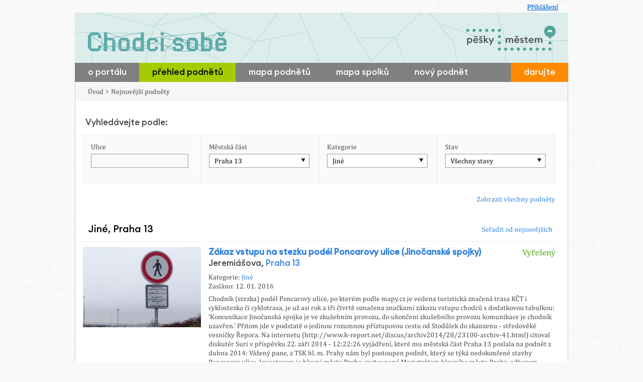

--- FILE ---
content_type: text/html; charset=UTF-8
request_url: https://www.chodcisobe.cz/praha/vsechny-podnety/?mestska_cast=154&kategoria=6&order=dislikes
body_size: 8514
content:
<!DOCTYPE html>
<html lang="en">
<head>
  <meta charset="utf-8">
  <meta http-equiv="Content-type" content="text/html; charset=utf-8" />
  <title>
    Chodci sobě  </title>
  <meta http-equiv="X-UA-Compatible" content="IE=edge,chrome=1" />
  <meta name="viewport" content="width=device-width, initial-scale=1.0" />
  <meta name="keywords" content="doprava, na kole, chodci, cyklistika ve městě, zácpy, parkování, veřejná doprava" />
  <meta name="description" content="Portál Chodcisobe.cz poskytuje prostor pro nahlášení problémů ve Vašem okolí. Vaše podněty jsou prostřednictvím naší stránky zasílány místní samosprávě. Jednání samosprávy bude s Vaší pomocí pod naším společným drobnohledem." />

  <base href="https://www.chodcisobe.cz/" />
  <!-- IE CONDITIONS - disallow ie6 -->
  <!--[if lte IE 6]>
    <script type="text/javascript" charset="utf-8">window.location.href='https://www.chodcisobe.cz/ie6.php';</script>
  <![endif]-->
  <!--[if lt IE 9]>
    <script src="http://html5shim.googlecode.com/svn/trunk/html5.js"></script>
  <![endif]-->
  <!-- STYLES -->


<meta property="og:image" content="https://www.chodcisobe.cz/img/og-image.png">

  <link rel="stylesheet" href="css/odkazprestarostu.css?time=1768548589" type="text/css" media="screen" />


  <!--responsivni styly-->
  <link rel="stylesheet" href="css/responsive.css?v=4" type="text/css" media="screen" />

  <link rel="stylesheet" media="screen,print" href="/modules/alerts/css/alerts.css?time=1768548589 type="text/css" />  <link rel="stylesheet" href="css/print.css" type="text/css" media="print" />
  <script src="//ajax.googleapis.com/ajax/libs/jquery/1.8.3/jquery.min.js"></script>
  <script>window.jQuery || document.write('<script src="js/jquery-1.3.2.min.js"><\/script>')</script>

  <!--facivon-->
  <link rel="apple-touch-icon" sizes="180x180" href="/apple-touch-icon.png">
  <link rel="icon" type="image/png" href="/favicon-32x32.png" sizes="32x32">
  <link rel="icon" type="image/png" href="/favicon-16x16.png" sizes="16x16">
  <link rel="manifest" href="/manifest.json">
  <link rel="mask-icon" href="/safari-pinned-tab.svg" color="#5bbad5">
  <meta name="theme-color" content="#ffffff">

<!-- Global site tag (gtag.js) - Google Ads: 764894036 -->
<script async src="https://www.googletagmanager.com/gtag/js?id=AW-764894036"></script>
<script>
  window.dataLayer = window.dataLayer || [];
  function gtag(){dataLayer.push(arguments);}
  gtag('js', new Date());

  gtag('config', 'AW-764894036');
</script>

</head>


<body class='prahavsechny-podnety'>




  
  



	<div id="all"><div id="top">
	<div id="header">
		<h1>
		  <a href="https://www.chodcisobe.cz/">

      <img src="img/logo-chs.svg" alt="Chodci sobě" class="header-logo">


		  </a>
	  </h1>

    <div id="loga-hlavicka">



      <a href="http://peskymestem.cz/"><img src="img/logo-pds.svg" title="Pěšky městem" /></a>

    </div>


		      <!-- LOGIN LINK -->
      			<a rel="canonical nofollow" href="login" id="login-link" title="Přihlášení">Přihlášení</a>
			<!--<a rel="canonical nofollow" href="login/?ru=https%3A%2F%2Fwww.chodcisobe.cz%2Fpraha%2Fvsechny-podnety%2F%3Fmestska_cast%3D154%26kategoria%3D6%26order%3Ddislikes" id="login-link" title="Přihlášení">Přihlášení</a>-->
		  </div>
  <div class="clear"></div>
   <nav>
     <div id="topmenu">
       <label for="drop" class="toggle">Menu ▼</label>

       <!-- zkratka na přidání nového podnětu -->
      <div class="visible-mobile menu-button">
        <a href="praha/pridat-podnet/" class="button">Nahlášení nového podnětu</a>
      </div>

       <input type="checkbox" id="drop" />
      <ul class="menu">
      





      <li><a class="" href="/o-nas/">o portálu</a></li>

        <li><a class="active" href="/praha/vsechny-podnety/">přehled podnětů</a></li>


        <li><a class="" href="/mapa">mapa podnětů</a></li>
        <li><a class="" href="/mapa-spolku">mapa spolků</a></li>

        <li><a class="" href="/praha/pridat-podnet/">nový podnět</a></li>
        <li style="flex: 1;">&nbsp;</li>

      

        <li><a class="highlight" href="https://www.darujme.cz/projekt/1210402" target="_blank">darujte</a></li>
        <li></li>
      </ul>
    </div>
  </nav>




	
<div class="clear"></div>

  <!-- CONTENT CONTAINER -->
	<div id="content" class="tg"><div id='left'class='fullcontent'><script type="text/javascript">
setTimeout(function(){var a=document.createElement("script");
var b=document.getElementsByTagName('script')[0];
a.src=document.location.protocol+"//dnn506yrbagrg.cloudfront.net/pages/scripts/0012/5834.js?"+Math.floor(new Date().getTime()/3600000);
a.async=true;a.type="text/javascript";b.parentNode.insertBefore(a,b)}, 1);
</script>

<div class="breadcrumbs">
	<a href="https://www.chodcisobe.cz/">Úvod</a>
	<a href="https://www.chodcisobe.cz/praha/vsechny-podnety/">Nejnovější podněty</a>
</div>


	<table style="width: 100%;">
	<tr>
		<td>
	<h3>Vyhledávejte podle:</h3>
		</td>
				<!--<td style="text-align:right;">
							<a href="/statistiky/">Další statisitky</a>
				</td>-->
	</tr>
</table>

<form id="filter-podnetov">

	<div id="filter-dialog">



		<div>






				<div>Ulice</div>
				<input style="margin-top: 5px; border: 1px solid #999;" type="text" class="no-history required" name="ulicanazov" value="" id="ulicanazov" />


		</div>
				<div>

			Městská část			<br>
			<div class="dropdown">
				<a class="dropdown_selected">Praha 13</a>
				<ul>
					<li><a title="Všechny městské části" href="https://www.chodcisobe.cz/praha/vsechny-podnety/?&kategoria=6&order=dislikes">Všechny městské části</a></li>
											<li><a title="Praha 1" href="https://www.chodcisobe.cz/praha/vsechny-podnety/?mestska_cast=150&kategoria=6&order=dislikes">Praha 1</a></li>
											<li><a title="Praha 2" href="https://www.chodcisobe.cz/praha/vsechny-podnety/?mestska_cast=161&kategoria=6&order=dislikes">Praha 2</a></li>
											<li><a title="Praha 3" href="https://www.chodcisobe.cz/praha/vsechny-podnety/?mestska_cast=165&kategoria=6&order=dislikes">Praha 3</a></li>
											<li><a title="Praha 4" href="https://www.chodcisobe.cz/praha/vsechny-podnety/?mestska_cast=166&kategoria=6&order=dislikes">Praha 4</a></li>
											<li><a title="Praha 5" href="https://www.chodcisobe.cz/praha/vsechny-podnety/?mestska_cast=167&kategoria=6&order=dislikes">Praha 5</a></li>
											<li><a title="Praha 6" href="https://www.chodcisobe.cz/praha/vsechny-podnety/?mestska_cast=168&kategoria=6&order=dislikes">Praha 6</a></li>
											<li><a title="Praha 7" href="https://www.chodcisobe.cz/praha/vsechny-podnety/?mestska_cast=169&kategoria=6&order=dislikes">Praha 7</a></li>
											<li><a title="Praha 8" href="https://www.chodcisobe.cz/praha/vsechny-podnety/?mestska_cast=170&kategoria=6&order=dislikes">Praha 8</a></li>
											<li><a title="Praha 9" href="https://www.chodcisobe.cz/praha/vsechny-podnety/?mestska_cast=171&kategoria=6&order=dislikes">Praha 9</a></li>
											<li><a title="Praha 10" href="https://www.chodcisobe.cz/praha/vsechny-podnety/?mestska_cast=151&kategoria=6&order=dislikes">Praha 10</a></li>
											<li><a title="Praha 11" href="https://www.chodcisobe.cz/praha/vsechny-podnety/?mestska_cast=152&kategoria=6&order=dislikes">Praha 11</a></li>
											<li><a title="Praha 12" href="https://www.chodcisobe.cz/praha/vsechny-podnety/?mestska_cast=153&kategoria=6&order=dislikes">Praha 12</a></li>
											<li><a title="Praha 13" href="https://www.chodcisobe.cz/praha/vsechny-podnety/?mestska_cast=154&kategoria=6&order=dislikes">Praha 13</a></li>
											<li><a title="Praha 14" href="https://www.chodcisobe.cz/praha/vsechny-podnety/?mestska_cast=155&kategoria=6&order=dislikes">Praha 14</a></li>
											<li><a title="Praha 15" href="https://www.chodcisobe.cz/praha/vsechny-podnety/?mestska_cast=156&kategoria=6&order=dislikes">Praha 15</a></li>
											<li><a title="Praha 16" href="https://www.chodcisobe.cz/praha/vsechny-podnety/?mestska_cast=157&kategoria=6&order=dislikes">Praha 16</a></li>
											<li><a title="Praha 17" href="https://www.chodcisobe.cz/praha/vsechny-podnety/?mestska_cast=158&kategoria=6&order=dislikes">Praha 17</a></li>
											<li><a title="Praha 18" href="https://www.chodcisobe.cz/praha/vsechny-podnety/?mestska_cast=159&kategoria=6&order=dislikes">Praha 18</a></li>
											<li><a title="Praha 19" href="https://www.chodcisobe.cz/praha/vsechny-podnety/?mestska_cast=160&kategoria=6&order=dislikes">Praha 19</a></li>
											<li><a title="Praha 20" href="https://www.chodcisobe.cz/praha/vsechny-podnety/?mestska_cast=162&kategoria=6&order=dislikes">Praha 20</a></li>
											<li><a title="Praha 21" href="https://www.chodcisobe.cz/praha/vsechny-podnety/?mestska_cast=163&kategoria=6&order=dislikes">Praha 21</a></li>
											<li><a title="Praha 22" href="https://www.chodcisobe.cz/praha/vsechny-podnety/?mestska_cast=164&kategoria=6&order=dislikes">Praha 22</a></li>
											<li><a title="Praha - Běchovice" href="https://www.chodcisobe.cz/praha/vsechny-podnety/?mestska_cast=172&kategoria=6&order=dislikes">Praha - Běchovice</a></li>
											<li><a title="Praha - Benice" href="https://www.chodcisobe.cz/praha/vsechny-podnety/?mestska_cast=173&kategoria=6&order=dislikes">Praha - Benice</a></li>
											<li><a title="Praha - Březiněves" href="https://www.chodcisobe.cz/praha/vsechny-podnety/?mestska_cast=174&kategoria=6&order=dislikes">Praha - Březiněves</a></li>
											<li><a title="Praha - Čakovice" href="https://www.chodcisobe.cz/praha/vsechny-podnety/?mestska_cast=175&kategoria=6&order=dislikes">Praha - Čakovice</a></li>
											<li><a title="Praha - Ďáblice" href="https://www.chodcisobe.cz/praha/vsechny-podnety/?mestska_cast=176&kategoria=6&order=dislikes">Praha - Ďáblice</a></li>
											<li><a title="Praha - Dolní Chabry" href="https://www.chodcisobe.cz/praha/vsechny-podnety/?mestska_cast=177&kategoria=6&order=dislikes">Praha - Dolní Chabry</a></li>
											<li><a title="Praha - Dolní Měcholupy" href="https://www.chodcisobe.cz/praha/vsechny-podnety/?mestska_cast=178&kategoria=6&order=dislikes">Praha - Dolní Měcholupy</a></li>
											<li><a title="Praha - Dolní Počernice" href="https://www.chodcisobe.cz/praha/vsechny-podnety/?mestska_cast=179&kategoria=6&order=dislikes">Praha - Dolní Počernice</a></li>
											<li><a title="Praha - Dubeč" href="https://www.chodcisobe.cz/praha/vsechny-podnety/?mestska_cast=180&kategoria=6&order=dislikes">Praha - Dubeč</a></li>
											<li><a title="Praha - Klánovice" href="https://www.chodcisobe.cz/praha/vsechny-podnety/?mestska_cast=181&kategoria=6&order=dislikes">Praha - Klánovice</a></li>
											<li><a title="Praha - Koloděje" href="https://www.chodcisobe.cz/praha/vsechny-podnety/?mestska_cast=182&kategoria=6&order=dislikes">Praha - Koloděje</a></li>
											<li><a title="Praha - Kolovraty" href="https://www.chodcisobe.cz/praha/vsechny-podnety/?mestska_cast=183&kategoria=6&order=dislikes">Praha - Kolovraty</a></li>
											<li><a title="Praha - Královice" href="https://www.chodcisobe.cz/praha/vsechny-podnety/?mestska_cast=184&kategoria=6&order=dislikes">Praha - Královice</a></li>
											<li><a title="Praha - Křeslice" href="https://www.chodcisobe.cz/praha/vsechny-podnety/?mestska_cast=185&kategoria=6&order=dislikes">Praha - Křeslice</a></li>
											<li><a title="Praha - Kunratice" href="https://www.chodcisobe.cz/praha/vsechny-podnety/?mestska_cast=186&kategoria=6&order=dislikes">Praha - Kunratice</a></li>
											<li><a title="Praha - Libuš" href="https://www.chodcisobe.cz/praha/vsechny-podnety/?mestska_cast=187&kategoria=6&order=dislikes">Praha - Libuš</a></li>
											<li><a title="Praha - Lipence" href="https://www.chodcisobe.cz/praha/vsechny-podnety/?mestska_cast=188&kategoria=6&order=dislikes">Praha - Lipence</a></li>
											<li><a title="Praha - Lochkov" href="https://www.chodcisobe.cz/praha/vsechny-podnety/?mestska_cast=189&kategoria=6&order=dislikes">Praha - Lochkov</a></li>
											<li><a title="Praha - Lysolaje" href="https://www.chodcisobe.cz/praha/vsechny-podnety/?mestska_cast=190&kategoria=6&order=dislikes">Praha - Lysolaje</a></li>
											<li><a title="Praha - Nebušice" href="https://www.chodcisobe.cz/praha/vsechny-podnety/?mestska_cast=191&kategoria=6&order=dislikes">Praha - Nebušice</a></li>
											<li><a title="Praha - Nedvězí" href="https://www.chodcisobe.cz/praha/vsechny-podnety/?mestska_cast=192&kategoria=6&order=dislikes">Praha - Nedvězí</a></li>
											<li><a title="Praha - Petrovice" href="https://www.chodcisobe.cz/praha/vsechny-podnety/?mestska_cast=193&kategoria=6&order=dislikes">Praha - Petrovice</a></li>
											<li><a title="Praha - Přední Kopanina" href="https://www.chodcisobe.cz/praha/vsechny-podnety/?mestska_cast=194&kategoria=6&order=dislikes">Praha - Přední Kopanina</a></li>
											<li><a title="Praha - Řeporyje" href="https://www.chodcisobe.cz/praha/vsechny-podnety/?mestska_cast=195&kategoria=6&order=dislikes">Praha - Řeporyje</a></li>
											<li><a title="Praha - Satalice" href="https://www.chodcisobe.cz/praha/vsechny-podnety/?mestska_cast=196&kategoria=6&order=dislikes">Praha - Satalice</a></li>
											<li><a title="Praha - Slivenec" href="https://www.chodcisobe.cz/praha/vsechny-podnety/?mestska_cast=197&kategoria=6&order=dislikes">Praha - Slivenec</a></li>
											<li><a title="Praha - Suchdol" href="https://www.chodcisobe.cz/praha/vsechny-podnety/?mestska_cast=198&kategoria=6&order=dislikes">Praha - Suchdol</a></li>
											<li><a title="Praha - Šeberov" href="https://www.chodcisobe.cz/praha/vsechny-podnety/?mestska_cast=199&kategoria=6&order=dislikes">Praha - Šeberov</a></li>
											<li><a title="Praha - Štěrboholy" href="https://www.chodcisobe.cz/praha/vsechny-podnety/?mestska_cast=200&kategoria=6&order=dislikes">Praha - Štěrboholy</a></li>
											<li><a title="Praha - Troja" href="https://www.chodcisobe.cz/praha/vsechny-podnety/?mestska_cast=201&kategoria=6&order=dislikes">Praha - Troja</a></li>
											<li><a title="Praha - Újezd" href="https://www.chodcisobe.cz/praha/vsechny-podnety/?mestska_cast=203&kategoria=6&order=dislikes">Praha - Újezd</a></li>
											<li><a title="Praha - Velká Chuchle" href="https://www.chodcisobe.cz/praha/vsechny-podnety/?mestska_cast=204&kategoria=6&order=dislikes">Praha - Velká Chuchle</a></li>
											<li><a title="Praha - Vinoř" href="https://www.chodcisobe.cz/praha/vsechny-podnety/?mestska_cast=205&kategoria=6&order=dislikes">Praha - Vinoř</a></li>
											<li><a title="Praha - Zbraslav" href="https://www.chodcisobe.cz/praha/vsechny-podnety/?mestska_cast=206&kategoria=6&order=dislikes">Praha - Zbraslav</a></li>
											<li><a title="Praha - Zličín" href="https://www.chodcisobe.cz/praha/vsechny-podnety/?mestska_cast=207&kategoria=6&order=dislikes">Praha - Zličín</a></li>
									<ul>
			</div>

		</div>
				<div>

			Kategorie			<br>
			<div class="dropdown">
				<a class="dropdown_selected">Jiné</a>
				<ul>
					<li><a href="https://www.chodcisobe.cz/praha/vsechny-podnety/?mestska_cast=154&order=dislikes">Všechny kategorie</a></li>
											<li><a title="Parkování aut" href="https://www.chodcisobe.cz/praha/vsechny-podnety/?mestska_cast=154&kategoria=1&order=dislikes">Parkování aut</a></li>
											<li><a title="Světelná signalizace" href="https://www.chodcisobe.cz/praha/vsechny-podnety/?mestska_cast=154&kategoria=2&order=dislikes">Světelná signalizace</a></li>
											<li><a title="Přechody a křižovatky" href="https://www.chodcisobe.cz/praha/vsechny-podnety/?mestska_cast=154&kategoria=3&order=dislikes">Přechody a křižovatky</a></li>
											<li><a title="Chodníky" href="https://www.chodcisobe.cz/praha/vsechny-podnety/?mestska_cast=154&kategoria=4&order=dislikes">Chodníky</a></li>
											<li><a title="Bariérovost" href="https://www.chodcisobe.cz/praha/vsechny-podnety/?mestska_cast=154&kategoria=5&order=dislikes">Bariérovost</a></li>
											<li><a title="Jiné" href="https://www.chodcisobe.cz/praha/vsechny-podnety/?mestska_cast=154&kategoria=6&order=dislikes">Jiné</a></li>
									<ul>
			</div>

	  </div>

    	<div>

    		Stav			<br>
			<div class="dropdown">
				<a class="dropdown_selected">Všechny stavy</a>
				<ul>
					<li><a href="https://www.chodcisobe.cz/praha/vsechny-podnety/?mestska_cast=154&kategoria=6&order=dislikes">Všechny stavy</a></li>

					<li><a title="Nově zaslané" href="http://www.chodcisobe.cz/praha/vsechny-podnety/?mestska_cast=154&kategoria=6&order=dislikes&status=3">Nově zaslané</a></li>
					<li><a title="S odpovědí" href="http://www.chodcisobe.cz/praha/vsechny-podnety/?mestska_cast=154&kategoria=6&order=dislikes&status=5">S odpovědí</a></li>
					<li><a title="Vyřešené" href="http://www.chodcisobe.cz/praha/vsechny-podnety/?mestska_cast=154&kategoria=6&order=dislikes&status=1">Vyřešené</a></li>
					<li><a title="Bez&nbsp;odpovědi" href="http://www.chodcisobe.cz/praha/vsechny-podnety/?mestska_cast=154&kategoria=6&order=dislikes&status=2">Bez&nbsp;odpovědi</a></li>
					<li><a title="Zamítnuto úřadem" href="http://www.chodcisobe.cz/praha/vsechny-podnety/?mestska_cast=154&kategoria=6&order=dislikes&status=6">Zamítnuto úřadem</a></li>


				<ul>
			</div>

		</div>


	</div>

	<br class="clear" />

	<div style="text-align: right; margin-top: 5px; ">
						<a href="http://www.chodcisobe.cz/praha/vsechny-podnety/?&order=dislikes">Zobrazit všechny podněty</a>
				

	</div>

</form>


<br class="clear" />

<div id="novepodnety">

	<table style="width: 100%;">
	<tr>
		<td >
			<h1 style="display: inline;">Jiné, Praha 13</h1>
		</td>
				<td style="text-align:right;">




												  <a href="http://www.chodcisobe.cz/praha/vsechny-podnety/?mestska_cast=154&kategoria=6">Seřadit od nejnovějších</a>
						

				</td>
	</tr>
</table>
<div class="alert-single">

<div class='divimg'>
<a href="https://www.chodcisobe.cz/praha/podnety/1626/zakaz-vstupu-na-stezku-podel-poncarovy-ulice-jinocanske-spojky"><img src='_data/_media_images/9b57ba4ef37bf9173418a8e698d6e83fd7be4eb1.jpg' alt='Zákaz vstupu na stezku podél Poncarovy ulice (Jinočanské spojky)' /></a>
</div>
<span class="status" ><a style="font-size:17px;color:#4BA50A" href="/praha/vsechny-podnety/?status=1">Vyřešený</a></span>
<h3><b><a href="https://www.chodcisobe.cz/praha/podnety/1626/zakaz-vstupu-na-stezku-podel-poncarovy-ulice-jinocanske-spojky">Zákaz vstupu na stezku podél Poncarovy ulice (Jinočanské spojky)</a></b><br />
Jeremiášova, <a href="https://www.chodcisobe.cz/praha/podnety/praha-13/" title="Praha 13">Praha 13</a></h3>

<p style="margin-bottom: 7px;">
	Kategorie: <a href="https://www.chodcisobe.cz/praha/jine/" title="Jiné">Jiné</a><br />
	Zasláno: 12. 01. 2016
	</p>

<p>
	Chodník (stezka) podél Poncarovy ulice, po kterém podle mapy.cz je vedena turistická značená trasa KČT i cyklostezka či cyklotrasa, je už asi rok a tři čtvrtě označena značkami zákazu vstupu chodců s dodatkovou tabulkou: 'Komunikace Jinočanská spojka je ve zkušebním provozu, do ukončení zkušebního provozu komunikace je chodník uzavřen.' Přitom jde v podstatě o jedinou rozumnou přístupovou cestu od Stodůlek do skanzenu - středověké vesničky Řepora.  

Na internetu (http://www.k-report.net/discus/archiv2014/28/23100-archiv-41.html) citoval diskutér Suri v příspěvku 22. září 2014 - 12:22:26  vyjádření, které mu městská část Praha 13 poslala na podnět z dubna 2014: 

Vážený pane, 
z TSK hl. m. Prahy nám byl postoupen podnět, který se týká nedokončené stavby Poncarovy ulice. Investorem je hlavní město Praha, zastoupené Magistrátem hlavního města Prahy, odborem městského investora. Předmětná stavba měla být vybudována a zprovozněna, mj. včetně pěší a cyklistické stezky a světelných signalizačních zařízení. Protože v tomto rozsahu dokončena nebyla, podmínkou pro uvedení do předčasného užívání alespoň v omezeném rozsahu, bylo ve stanovisku Magistrátu hl. m. Prahy, odboru dopravněsprávních agend, Policie ČR, Krajského ředitelství policie hl. m. Prahy, odboru služby dopravní policie a našeho odboru, že bez vybudování světelné signalizace u přechodů pro chodce a dokončení všech pěších a cyklistických stezek, nesmí být spuštěn pěší a cyklistický provoz (neodpovídající délka přechodů pro chodce apod.). Protože předmětnou komunikaci nenechal stavebník dosud zařadit rozhodnutím příslušného silničního správního úřadu (Magistrát hl. m. Prahy-odbor dopravněsprávních agend) do kategorie místní komunikace, podle zákona o pozemních komunikacích jde stále o účelovou komunikaci s veřejným přístupem, ve vlastnictví hlavního města Prahy. Protože účelové komunikace jsou z větší části předmětem soukromého práva a dokončení stavby je závislé na zajištění financování hlavním městem, postupuji Váš podnět Magistrátu hl. m. Prahy, odboru městského investora. 
S pozdravem 
Miroslav Jíra 
odbor dopravy Úřadu MČ Praha 13 

A k tomu v téže diskusi kdosi další poznamenal: 
'No a jelikož je zákaz vstupu akorát na chodník tak dle silničního zákona by pěší měli použít levý okraj vozovky, že. Prostě Kocourkov - a ten fakt respektovat nebudu. Přejít přechod (mch je prakticky dělenej...) je bezpečnější než jít podle svodidel pěšky po čtyřpruhu. '

Každopádně to vypadá tak, že alibistické obstrukce, které si mezi sebou už téměř dva roky dělají dva odbory téhož magistrátu, chodcům zakazují používat existující a funkční chodník, přechod i podchod, takže legálně musí rodiny s dětmi stále přebíhat Jeremiášovu ulici v pětipruhovém místě bez přechodu či podchodu (kudy dříve vedla turistická značená trasa) a pak se buď prodírat rozbahněnou pěšinou neudržovaným křovím vypadajícím spíše jako smetiště, nebo jít předpisově po levé straně vozovky Poncarovy ulice (krajnice ani chodník tam nejsou), což je sice velice nebezpečné, ale - na rozdíl od chůze po luxusní, ale zakázané stezce - legální a v souladu s předpisy.   

(Technická poznámka: zdejší mapa neumí podle názvu najít Poncarovu ulici, ačkoliv mapy.cz i mapy Google už ji znají). 


</p>

    <div class="box-dislike box-dislike-vypis">
		<a onClick="_gaq.push(['_trackEvent', 'Nelíbí se mi', 'Seznam podnětů']);" class="alert-dislike" rel="1626">&nbsp;<span class="ch">Ch</span>&nbsp;&nbsp;&nbsp;<b>Také chci zlepšit</b></a><b><div class="vote-dislike">8</div></b>
	</div>


</div>
<div class="alert-single">

<div class='divimg'>
<a href="https://www.chodcisobe.cz/praha/podnety/183/chybejici-stupne-schodiste"><img src='_data/_media_images/a59686a73c6a4a02d159886db95ee1a3114c0537.jpg' alt='Chybějící stupně schodiště' /></a>
</div>
<span class="status" ><a style="font-size:17px;color:#4BA50A" href="/praha/vsechny-podnety/?status=1">Vyřešený</a></span>
<h3><b><a href="https://www.chodcisobe.cz/praha/podnety/183/chybejici-stupne-schodiste">Chybějící stupně schodiště</a></b><br />
Mukařovského, <a href="https://www.chodcisobe.cz/praha/podnety/praha-13/" title="Praha 13">Praha 13</a></h3>

<p style="margin-bottom: 7px;">
	Kategorie: <a href="https://www.chodcisobe.cz/praha/jine/" title="Jiné">Jiné</a><br />
	Zasláno: 02. 04. 2012
	</p>

<p>
	Na schodišti v blízkosti stanice metra Luka  (viz lokalizace na mapě) chybí stupně.
</p>

    <div class="box-dislike box-dislike-vypis">
		<a onClick="_gaq.push(['_trackEvent', 'Nelíbí se mi', 'Seznam podnětů']);" class="alert-dislike" rel="183">&nbsp;<span class="ch">Ch</span>&nbsp;&nbsp;&nbsp;<b>Také chci zlepšit</b></a><b><div class="vote-dislike">6</div></b>
	</div>


</div>
<div class="alert-single">

<div class='divimg'>
<a href="https://www.chodcisobe.cz/praha/podnety/2676/vylomene-zabradli-u-srazu-v-prokop-udoli-ns-udolim-dalej-potoka"><img src='_data/_media_images/0f1a94263cf80e74537cdb90c31fef35cea0548d.jpg' alt='Vylomené zábradlí u srázu v Prokop. údolí (NS Údolím Dalej. potoka)' /></a>
</div>
<span class="status" ><a style="font-size:17px;color:#4BA50A" href="/praha/vsechny-podnety/?status=1">Vyřešený</a></span>
<h3><b><a href="https://www.chodcisobe.cz/praha/podnety/2676/vylomene-zabradli-u-srazu-v-prokop-udoli-ns-udolim-dalej-potoka">Vylomené zábradlí u srázu v Prokop. údolí (NS Údolím Dalej. potoka)</a></b><br />
K Opatřilce, <a href="https://www.chodcisobe.cz/praha/podnety/praha-13/" title="Praha 13">Praha 13</a></h3>

<p style="margin-bottom: 7px;">
	Kategorie: <a href="https://www.chodcisobe.cz/praha/jine/" title="Jiné">Jiné</a><br />
	Zasláno: 02. 12. 2019
	</p>

<p>
	Vylomený několikametrový kus dřevěného zábradlí na frekventované cestě v Prokopském údolí na trase Barrandov - Holyně. Je to místo přímo na NS Údolím Dalejského potoka a cyklotrase A12 v místě, kde se cesta (ve směru z Barrandova) rozdvojuje a levá stezka vede k železniční stanici Holyně a pravá směrem na Opatřilku. Prosíme o opravu.
</p>

    <div class="box-dislike box-dislike-vypis">
		<a onClick="_gaq.push(['_trackEvent', 'Nelíbí se mi', 'Seznam podnětů']);" class="alert-dislike" rel="2676">&nbsp;<span class="ch">Ch</span>&nbsp;&nbsp;&nbsp;<b>Také chci zlepšit</b></a><b><div class="vote-dislike">6</div></b>
	</div>


</div>
<div class="alert-single">

<div class='divimg'>
<a href="https://www.chodcisobe.cz/praha/podnety/1584/mnozstvi-odpadku-u-podchodu-mezi-ul-ringhofferova-a-sarska"><img src='_data/_media_images/8a7cccd66880c249e1c5df297e81a2d70e6233a7.jpg' alt='Množství odpadků u podchodu mezi ul. Ringhofferova a Sárská' /></a>
</div>
<span class="status" ><a style="font-size:17px;color:#EB1938" href="/praha/vsechny-podnety/?status=2">Bez odpovědi</a></span>
<h3><b><a href="https://www.chodcisobe.cz/praha/podnety/1584/mnozstvi-odpadku-u-podchodu-mezi-ul-ringhofferova-a-sarska">Množství odpadků u podchodu mezi ul. Ringhofferova a Sárská</a></b><br />
Sárská, <a href="https://www.chodcisobe.cz/praha/podnety/praha-13/" title="Praha 13">Praha 13</a></h3>

<p style="margin-bottom: 7px;">
	Kategorie: <a href="https://www.chodcisobe.cz/praha/jine/" title="Jiné">Jiné</a><br />
	Zasláno: 05. 12. 2015
	</p>

<p>
	Před a za podchodem vedle metra Zličín je stále více a více odpadků. Na schodišti jsou nebezpečné. Vypadá to tam jako nelegální skládka.
</p>

    <div class="box-dislike box-dislike-vypis">
		<a onClick="_gaq.push(['_trackEvent', 'Nelíbí se mi', 'Seznam podnětů']);" class="alert-dislike" rel="1584">&nbsp;<span class="ch">Ch</span>&nbsp;&nbsp;&nbsp;<b>Také chci zlepšit</b></a><b><div class="vote-dislike">4</div></b>
	</div>


</div>
<div class="alert-single">

<div class='divimg'>
<a href="https://www.chodcisobe.cz/praha/podnety/1627/tur-smerovka-vede-na-zakazanou-a-neznacenou-cestu-stodulky"><img src='_data/_media_images/4818ce3061aac424039b2550c15598879b1d70f6.jpg' alt='Tur. směrovka vede na zakázanou a neznačenou cestu - Stodůlky' /></a>
</div>
<span class="status" ><a style="font-size:17px;color:#4BA50A" href="/praha/vsechny-podnety/?status=1">Vyřešený</a></span>
<h3><b><a href="https://www.chodcisobe.cz/praha/podnety/1627/tur-smerovka-vede-na-zakazanou-a-neznacenou-cestu-stodulky">Tur. směrovka vede na zakázanou a neznačenou cestu - Stodůlky</a></b><br />
Jeremiášova, <a href="https://www.chodcisobe.cz/praha/podnety/praha-13/" title="Praha 13">Praha 13</a></h3>

<p style="margin-bottom: 7px;">
	Kategorie: <a href="https://www.chodcisobe.cz/praha/jine/" title="Jiné">Jiné</a><br />
	Zasláno: 12. 01. 2016
	</p>

<p>
	Klub českých turistů už před dvěma lety přemístil směrovku modře značené turistické trasy od východní strany Jeremiášovy ulice na její západní stranu a zamaloval značení na původní trase, ale nová trasa vede po stezce, na kterou je kvůli obstrukcím magistrátu stále zakázán vstup, a nová trasa dosud ani není vyznačena turistickými značkami (na směrovku už další značení nenavazuje). 
</p>

    <div class="box-dislike box-dislike-vypis">
		<a onClick="_gaq.push(['_trackEvent', 'Nelíbí se mi', 'Seznam podnětů']);" class="alert-dislike" rel="1627">&nbsp;<span class="ch">Ch</span>&nbsp;&nbsp;&nbsp;<b>Také chci zlepšit</b></a><b><div class="vote-dislike">2</div></b>
	</div>


</div>
<div class="alert-single">

<div class='divimg'>
<a href="https://www.chodcisobe.cz/praha/podnety/2857/kontejnery-na-trideny-odpad-na-prechodu-ve-vlachove-ulici"><img src='_data/_media_images/df2bf0cd500cdeeeae9281916431b215d765111e.jpg' alt='Kontejnery na tříděný odpad na přechodu ve Vlachově ulici' /></a>
</div>
<span class="status" ><a style="font-size:17px;color:#4BA50A" href="/praha/vsechny-podnety/?status=1">Vyřešený</a></span>
<h3><b><a href="https://www.chodcisobe.cz/praha/podnety/2857/kontejnery-na-trideny-odpad-na-prechodu-ve-vlachove-ulici">Kontejnery na tříděný odpad na přechodu ve Vlachově ulici</a></b><br />
Vlachova, <a href="https://www.chodcisobe.cz/praha/podnety/praha-13/" title="Praha 13">Praha 13</a></h3>

<p style="margin-bottom: 7px;">
	Kategorie: <a href="https://www.chodcisobe.cz/praha/jine/" title="Jiné">Jiné</a><br />
	Zasláno: 05. 04. 2021
	</p>

<p>
	Kontejnery na tříděný odpad blokující přechod pro chodce.
</p>

    <div class="box-dislike box-dislike-vypis">
		<a onClick="_gaq.push(['_trackEvent', 'Nelíbí se mi', 'Seznam podnětů']);" class="alert-dislike" rel="2857">&nbsp;<span class="ch">Ch</span>&nbsp;&nbsp;&nbsp;<b>Také chci zlepšit</b></a><b><div class="vote-dislike">1</div></b>
	</div>


</div>
<div id="paging"><a  class="currentPage" href="https://www.chodcisobe.cz/praha/vsechny-podnety/?mestska_cast=154&kategoria=6&order=dislikes&page=1">1</a></div></div>

<script>

$(document).ready(function () {

$("#ulicanazov").autocomplete('index.php', {
      width: 520,
      multiple: false,
      matchContains: true,
      extraParams : {
        ajax: 'mesta/ulice'
      },
      formatItem: function (item) {
      	return item[0];
      }
    }).result(function (event, item) {


	  var url = new URL(window.location);
		(url.searchParams.has('ulice') ? url.searchParams.set('ulice', item[1]) : url.searchParams.append('ulice', item[1]));
		window.location = url;

      event.preventDefault();
  });

});
</script></div>                                                                                                                                                	<div id="footer">
		<ul>
			<li id="footer-o-nas">

			<b>Chcete se na něco zeptat?</b>
				<p>
			<br>
			 <a style="font-size: 14px;" href="mailto:info@chodcisobe.cz">info@chodcisobe.cz</a>
				</p>
			</li>
			<li id="footer-kontakt">
			<b>Chcete být v obraze?</b>

			
			<p style="margin-top: 8px; font-size: 14px;"><a href="https://peskymestem.cz/zpravodaj/" target="_blank">Odebírejte náš zpravodaj <br>Pěšky městem</a></p>

			</li>
			<li id="footer-rss">
			<b>Chcete být u toho?</b>
				<p id="social-media">
          <!--<a class="social_icon statistiky help" href="statistiky" title="Statistiky"></a>-->
					<a class="social_icon rss help" href="rss" title="Nastavte si vlastní RSS filtr"></a>
					<a class="social_icon facebook help ext" href="https://www.facebook.com/peskymestem/" title="Náš facebook"></a>
					<a class="social_icon empty help ext" href="https://www.instagram.com/peskymestem/" title="Instagram"><img src="/img/instagram.svg" width="28" alt="" style="position: relative; top: 2px;"></a>
          			<a class="social_icon youtube help ext" href="https://www.youtube.com/@peskymestem" title="YouTube"></a>
					<a class="social_icon widget help" href="widgety" title="Widgety pro Vaše webstránky"></a>
					<!-- <a class="social_icon api help" title="" href="api"></a> -->
				</p>

			</li>
		</ul>
    <br class="clear" />

    <ul id="subfooter" style="margin-top: 12px;">
  <li>
    <div style="margin-top:12px;"><a href="/gdpr">Zpracování osobních údajů</a></div>

	</li>

    <li style="">
    <a href="http://www.governance.sk/" target="_blank"><img src="img/logo-sgi.png" alt="" /></a><br>
Portál vznikl ve spolupráci s <a href="http://www.governance.sk/" target="_blank">Inštitútom pre dobre spravovanú spoločnosť</a>.</li>


    <li style="text-align:right;">
    <span style="margin-top:12px;display: block;float: right;">&copy; Pěšky městem, z. s., 2020</span>
    </li>

    </ul>



	</div>
  </div><!-- END: CONTENT -->

</div><!-- TOP END -->

</div>

	<!-- JAVASCRIPT -->

	<script src='/js/jQuery.inputs.js' type='text/javascript' charset='utf-8'></script><script src='/js/jquery.center.js' type='text/javascript' charset='utf-8'></script><script src='/js/jquery.validate.min.js' type='text/javascript' charset='utf-8'></script><script src='/js/jquery.autocomplete.js' type='text/javascript' charset='utf-8'></script><script src='/js/facebox.js' type='text/javascript' charset='utf-8'></script><script src='/js/jquery.tablesorter.min.js' type='text/javascript' charset='utf-8'></script><script src='/js/basic.js' type='text/javascript' charset='utf-8'></script><script src='/js/thickbox.js' type='text/javascript' charset='utf-8'></script><script src='/js/jquery.progressbar.js' type='text/javascript' charset='utf-8'></script><script src='/js/message.js' type='text/javascript' charset='utf-8'></script><script src='/application/js/commentsandlikes.js' type='text/javascript' charset='utf-8'></script><script src='/js/jquery.autogrow.js' type='text/javascript' charset='utf-8'></script><script src='/js/chosen.jquery.min.js' type='text/javascript' charset='utf-8'></script><script src='/js/jquery.tipsy.js' type='text/javascript' charset='utf-8'></script><script src='/js/default.js' type='text/javascript' charset='utf-8'></script>


	

      <!-- google analytics (define ID in config.php) -->
    <script>var _gaq = [['_setAccount', 'UA-28465386-1'], ['_trackPageview']]; (function(d, t) { var g = d.createElement(t), s = d.getElementsByTagName(t)[0]; g.async = true; g.src = ('https:' == location.protocol ? 'https://ssl' : 'http://www') + '.google-analytics.com/ga.js'; s.parentNode.insertBefore(g, s); })(document, 'script');</script>
  
  </body></html>

--- FILE ---
content_type: text/css
request_url: https://www.chodcisobe.cz/modules/alerts/css/alerts.css?time=1768548589%20type=
body_size: 1082
content:
		
		.dot {font-size:28px;}

    .legend	{clear:both;margin-bottom:20px;}
		.legend li {display:inline;float:left;padding-top:3px;margin-right:5px;font-size:0.95em}
		.legend li span {display:block;float:left;margin-top:-10px;margin-right:3px;}
		.legend li h2 {font-weight:bold; font-size:12px; margin:0; }

		.bigbutton {
			
			font-size:17px;
			clear:both;
			display:block;
			text-align:center;
			padding:10px;
			color:#fff;
			margin-bottom:5px;
			-moz-border-radius:3px;
			-webkit-border-radius:3px;
			border:1px solid #ccc;
			background: url(img/buttonbg.png) #17D82E -170px -8px;
			text-decoration:none !important;
			
		}
		.bigbutton:hover {opacity:1;border:1px solid #999;}


		.admincontrol li, .admincontrol {clear:both}
		.admincontrol {margin-bottom:10px;}
		.admincontrol li 
		{
			font-size:1.2em;
			display:block; 
			padding:5px 10px;
			border-bottom:1px solid #eee;
			margin-right:10px;
			margin-top:10px;
			
		}
		#adminview {padding:0 10px;border:1px solid #eee}
		
		#filter-toggle {display:none;float:right;margin:10px 0;font-weight:bold; font-size:1em;color:#000;padding:5px;position:absolute;bottom:0}
		
		#filter-podnetov {padding:0px; border:none #ccc;clear:both;margin-bottom:20px; width:940px; border-top:none;border-left:none;border-right:none; }
		#filter-podnetov a.statusfilter { font-family: 'VafleTape';font-weight: normal;font-size:1.3em;float:left;text-align:center;width:235px;border:0; border-left:0px solid #ccc;padding:10px 0; cursor:pointer;opacity:1}
		#filter-podnetov .statusfilter {padding-top:0; margin-top:0;color:#fff;font-size:1.3em; 	
                                    -webkit-border-top-left-radius: 5px;
                                    -webkit-border-top-right-radius: 5px;
                                    -moz-border-radius-topleft: 5px;
                                    -moz-border-radius-topright: 5px;
                                    border-top-left-radius: 5px;
                                    border-top-right-radius: 5px; }
		
		#filter-podnetov a.statusfilter input[type=checkbox] {display:none;margin-right:5px;}
	
  
  
  	#filter-podnetov a.statusfilter.selected{
        /*background-image:url(../../../img/bullet.png); 
        backgound-position: -10px;background-repeat: no-repeat; opacity:1;
        */
  
      margin-top: -5px;
      padding-bottom: 10px;
      padding-top: 15px;

    
      
        
        }              
		#filter-dialog > div 
		{
			height:65px; 
			background:#fafafa; 
			border: 1px solid #eee; 
			width:203px;
			padding:15px;
			float:left;
		}
		

    #alerts-list #mapa {
      border:1px solid #999;width:100%;height:350px;padding:0;margin:0;
      margin-top:24px;
    }

	  #alert-update {
	    border:1px solid #eee;background-color:#fafafa;padding:15px;
	  }


	/*fixy/přepisy*/
	.alert-single .divimg {
	    top: 10px;
	}
	.alert-single {
		padding-right:0px;
		margin-right: 0px;
	}

span.user-timestamp {
    text-align: left;
    display: block;
}

@media screen and (max-width: 985px) {
	
	div#left.fullcontent {
	  	padding: 0px;
	  	width: 100%;
	  	margin-left: 0px;
	}

	div#left.fullcontent h1 {
		margin-left: 0px;
	}
	#filter-podnetov {
		width: 100%;
	}
	#filter-dialog > div:nth-child(1) {
		display: none
	}
	#filter-dialog > div {
		width: calc(33% - 30px);
	}
	#filter-dialog .dropdown {
		width: 100%;
	}
	.alert-single .divimg {
    	top: 10px;
	}
}

@media screen and (max-width: 620px) {
	#filter-dialog > div {
	    width: calc(100% - 30px);
	}
	.alert-single .divimg {
	    width: 100%;
	    height: auto;
	    position: relative;
	    margin-bottom: 10px;
	}
	.alert-single .status {
	    display: block;
	    padding: 0;
	    float: inherit;
	    margin-right: 0;
	    width: 100px;
	    text-align: left;
	}
	.alert-single {
    	padding-left: 0px;
	}
	#filter-dialog > div {
    	padding: 15px 15px 0;
    	border: none;
    }
    #filter-dialog .dropdown {
    	margin-top: -15px;
    	margin-bottom: 0px;
	}
}


--- FILE ---
content_type: application/javascript
request_url: https://www.chodcisobe.cz/js/basic.js
body_size: 985
content:

    $(function(){
      
      // CHOSEN - Custom select box
      if (jQuery.isFunction(jQuery.fn.chosen)) {
        $(".chzn-select").chosen();
      }

      // Close button
      $('a.close').click(function(){$(this).parent().hide(0)});

		  // system messages
		  $('#message').slideDown(400, function(){
		  		
		  	setTimeout("$('#message').slideUp(300)",7000);
		  		
		  });

    })

		function selectOption(select_id, option_val) {
		    $('#'+select_id+' option:selected').removeAttr('selected');
		    $('#'+select_id+' option[value='+option_val+']').attr('selected','selected');
		}
		
		// GETKEY
		function getkey(e) {
			if (window.event) { return window.event.keyCode; } 
			else if (e) { return e.which;} 
			else { return null; }
		}

		// SEARCH ANYTHING		
		function selectItem(li) {
			if (li.extra) {
				top.location.href="admin.php?view=office&action=kontakty&person="+li.extra[0];
			}
		}
		function formatItem(row) {
			return "<font style=\"color:#98BC08\"><b>" + row[0] + "</b></font><br><font style=\"color:#777\">" + row[2] + "</font>";
		}

		// SOCIAL MEDIA
		function fbs_click() {u=location.href;t=document.title;window.open('http://www.facebook.com/sharer.php?u='+encodeURIComponent(u)+'&t='+encodeURIComponent(t),'sharer','toolbar=0,status=0,width=626,height=436');return false;}
		function twt_click() {u=location.href;window.open('http://www.twitter.com/home?status='+u);return false;}

		$(document).ready(function(){

			// INPUTS
			$('.clear-value').inputClear();
			$('.no-history').inputAutocompleteOff();		
			$('.ext').attr('target','_blank');		
 
			// transparent dialog
			$('#close').live('click',function(){
				hidedialog();
			});
			
			// menu biglink
			$('.biglink').click(function(){
				
			//	base = $(document).find('base').attr('href');
			//	top.location.href=base+$(this).find('a').attr('href');
				
			});

			// SEARCH
			$("#search_anything").autocomplete("admin.php",{ matchSubset:1, matchContains:1, cacheLength:10, onItemSelect:selectItem, formatItem:formatItem, selectOnly:1, extraParams : { ajax:"office", action:"search-anything"}} );	

			// ANIMATED SCROLLING
			$('a[scrollto*=]').click(function() {
				var $target = $($(this).attr('scrollto'));
				if ($target.length) {
					var targetOffset = $target.offset().top;
					$('html,body').animate({scrollTop: targetOffset}, 300);
			    	return false;
			   	}
			});
			
			$('a[rel*=prettyPhoto]').facebox();
			
			$(".submit").css({  
			     'padding' : '4px 10px',  
			     'font-size' : '12px'
			});  			

			$('form[class!=cusomValidation]').each(function(){
				$(this).validate();
			});
			

		});

--- FILE ---
content_type: image/svg+xml
request_url: https://www.chodcisobe.cz/img/logo-pds.svg
body_size: 2414
content:
<?xml version="1.0" encoding="utf-8"?>
<!-- Generator: Adobe Illustrator 15.0.0, SVG Export Plug-In . SVG Version: 6.00 Build 0)  -->
<!DOCTYPE svg PUBLIC "-//W3C//DTD SVG 1.1//EN" "http://www.w3.org/Graphics/SVG/1.1/DTD/svg11.dtd">
<svg version="1.1" id="Vrstva_1" xmlns="http://www.w3.org/2000/svg" xmlns:xlink="http://www.w3.org/1999/xlink" x="0px" y="0px"
	 width="177.833px" height="50.119px" viewBox="-96.333 -34.731 177.833 50.119"
	 enable-background="new -96.333 -34.731 177.833 50.119" xml:space="preserve">
<path fill="#54A59B" d="M-30.383-9.673c-1.767,0-3.165-1.398-3.165-3.165c0-1.773,1.397-3.17,3.165-3.17
	c1.773,0,3.169,1.397,3.169,3.17C-27.213-11.071-28.61-9.673-30.383-9.673z M-30.383,2.907c1.773,0,3.169-1.398,3.169-3.173
	c0-1.77-1.396-3.167-3.169-3.167c-1.767,0-3.165,1.397-3.165,3.167C-33.547,1.509-32.15,2.907-30.383,2.907z M-46.124-25.324
	c0,1.772,1.398,3.169,3.166,3.169c1.772,0,3.17-1.397,3.17-3.169c0-1.769-1.398-3.165-3.17-3.165
	C-44.726-28.489-46.124-27.093-46.124-25.324z M-58.699-25.324c0,1.772,1.397,3.169,3.166,3.169c1.771,0,3.169-1.397,3.169-3.169
	c0-1.769-1.398-3.165-3.169-3.165C-57.302-28.489-58.699-27.093-58.699-25.324z M-33.642-25.324c0,1.772,1.397,3.169,3.169,3.169
	c1.768,0,3.165-1.397,3.165-3.169c0-1.769-1.397-3.165-3.165-3.165C-32.15-28.489-33.642-27.093-33.642-25.324z M-83.853-25.324
	c0,1.772,1.398,3.169,3.167,3.169c1.772,0,3.169-1.397,3.169-3.169c0-1.769-1.397-3.165-3.169-3.165
	C-82.36-28.489-83.853-27.093-83.853-25.324z M-96.333-25.324c0,1.772,1.397,3.169,3.167,3.169c1.767,0,3.165-1.397,3.165-3.169
	c0-1.769-1.398-3.165-3.165-3.165C-94.937-28.489-96.333-27.093-96.333-25.324z M-71.277-25.324c0,1.772,1.398,3.169,3.167,3.169
	c1.772,0,3.169-1.397,3.169-3.169c0-1.769-1.397-3.165-3.169-3.165C-69.879-28.489-71.277-27.093-71.277-25.324z M16.567,12.222
	c0,1.767,1.397,3.166,3.174,3.166c1.768,0,3.165-1.398,3.165-3.166c0-1.776-1.397-3.174-3.165-3.174
	C18.059,9.048,16.567,10.446,16.567,12.222z M4.085,12.222c0,1.767,1.398,3.166,3.167,3.166c1.775,0,3.174-1.398,3.174-3.166
	c0-1.776-1.399-3.174-3.174-3.174C5.484,9.048,4.085,10.446,4.085,12.222z M-21.066,12.222c0,1.767,1.397,3.166,3.17,3.166
	c1.769,0,3.166-1.398,3.166-3.166c0-1.776-1.397-3.174-3.166-3.174C-19.574,9.048-21.066,10.446-21.066,12.222z M-33.642,12.222
	c0,1.767,1.397,3.166,3.169,3.166c1.768,0,3.165-1.398,3.165-3.166c0-1.776-1.397-3.174-3.165-3.174
	C-32.15,9.048-33.642,10.446-33.642,12.222z M-8.49,12.222c0,1.767,1.397,3.166,3.17,3.166c1.771,0,3.169-1.398,3.169-3.166
	c0-1.776-1.397-3.174-3.169-3.174C-7.093,9.048-8.49,10.446-8.49,12.222z M29.144,12.222c0,1.767,1.397,3.166,3.172,3.166
	c1.77,0,3.167-1.398,3.167-3.166c0-1.776-1.397-3.174-3.167-3.174C30.636,9.048,29.144,10.446,29.144,12.222z M41.72,12.222
	c0,1.767,1.398,3.166,3.173,3.166c1.768,0,3.166-1.398,3.166-3.166c0-1.776-1.398-3.174-3.166-3.174
	C43.118,9.048,41.72,10.446,41.72,12.222z M54.296,12.222c0,1.767,1.396,3.166,3.172,3.166c1.768,0,3.166-1.398,3.166-3.166
	c0-1.776-1.398-3.174-3.166-3.174C55.691,9.048,54.296,10.446,54.296,12.222z M81.5-23.272c0-6.335-5.124-11.459-11.455-11.459
	c-6.34,0-11.462,5.125-11.462,11.459c0,5.214,3.544,9.592,8.289,10.99l3.173,4.379l3.166-4.379
	C77.963-13.586,81.5-18.058,81.5-23.272z M70.045,2.907c1.768,0,3.166-1.398,3.166-3.173c0-1.77-1.398-3.167-3.166-3.167
	c-1.773,0-3.173,1.397-3.173,3.167C66.872,1.509,68.271,2.907,70.045,2.907z M66.782,12.222c0,1.767,1.398,3.166,3.168,3.166
	c1.769,0,3.166-1.398,3.166-3.166c0-1.776-1.397-3.174-3.166-3.174C68.181,9.048,66.782,10.446,66.782,12.222z"/>
<path fill="#FFFFFF" d="M70.045-23.272c0,0,2.979,1.673,4.375,2.605v-3.632c-1.114-0.747-4.47-2.609-4.47-2.609
	s-3.354,1.957-4.475,2.609v3.632C67.062-21.503,70.045-23.272,70.045-23.272z"/>
<path fill="#4B4B4B" d="M-89.347-8.182c-1.772,0-2.89,1.398-2.89,3.076c0,1.769,1.212,3.071,2.89,3.071
	c1.674,0,2.886-1.397,2.886-3.071C-86.46-6.784-87.673-8.182-89.347-8.182z M-94.285-9.955h2.143v1.308
	c0.557-0.747,1.769-1.493,3.166-1.493c2.7,0,4.753,2.237,4.753,5.033c0,2.794-2.053,5.029-4.753,5.029
	c-1.397,0-2.609-0.743-3.166-1.493v5.408h-2.143V-9.955z M-80.22-6.132h5.404c-0.28-1.398-1.397-2.144-2.61-2.144
	C-78.729-8.276-79.94-7.625-80.22-6.132z M-80.591-13.12v-1.863l3.26,1.958l3.261-1.958v1.863l-3.261,1.958L-80.591-13.12z
	 M-77.332-10.139c2.515,0,4.752,1.677,4.752,4.844c0,0.189,0,0.37,0,0.749h-7.641c0.095,1.58,1.396,2.606,2.983,2.606
	c1.397,0,2.33-0.655,2.795-1.492l1.674,1.216c-0.837,1.396-2.421,2.234-4.469,2.234c-2.983,0-5.124-2.147-5.124-5.029
	C-82.455-7.902-80.312-10.139-77.332-10.139z M-70.345-13.12v-1.863l3.261,1.958l3.26-1.958v1.863l-3.26,1.958L-70.345-13.12z
	 M-67.178,0.017c-1.584,0-3.167-0.655-3.819-2.053l1.584-1.113c0.37,0.836,1.302,1.303,2.329,1.303c0.836,0,1.491-0.371,1.491-1.027
	c0-0.56-0.465-0.932-1.585-1.303l-0.838-0.189c-1.677-0.465-2.515-1.579-2.515-2.979c0-1.678,1.488-2.795,3.447-2.795
	c1.303,0,2.423,0.466,3.26,1.397l-1.302,1.307c-0.56-0.562-1.211-0.931-2.052-0.931c-0.743,0-1.304,0.276-1.304,0.836
	c0,0.466,0.282,0.838,1.304,1.118l0.93,0.28c1.678,0.465,2.609,1.492,2.609,3.071C-63.544-1.104-65.126,0.017-67.178,0.017z
	 M-61.029-14.796h2.143v8.568l3.727-3.727h2.699l-4.376,4.382l5.309,5.399h-2.795l-4.656-4.752v4.752h-2.145v-14.623H-61.029z
	 M-49.665,3.926l2.049-4.564l-4.191-9.221h2.329l2.984,6.892l2.98-6.892h2.42l-6.241,13.785H-49.665z M-17.806-9.955h2.144v1.308
	c0.561-0.933,1.492-1.493,2.794-1.493c1.492,0,2.515,0.746,3.075,1.957c0.56-1.211,1.862-1.957,3.166-1.957
	c2.238,0,3.544,1.583,3.544,4.1v5.866H-5.23v-5.494c0-1.492-0.557-2.515-1.768-2.515c-1.397,0-2.33,1.118-2.33,3.17v4.746h-2.143
	v-5.401c0-1.492-0.557-2.515-1.769-2.515c-1.397,0-2.328,1.118-2.328,3.17v4.746h-2.145v-9.688H-17.806z M1.386-6.132h5.4
	C6.51-7.53,5.39-8.276,4.181-8.276C2.878-8.276,1.662-7.53,1.386-6.132z M1.014-13.025v-1.863l3.262,1.954l3.26-1.954v1.863
	l-3.26,1.954L1.014-13.025z M4.275-10.139c2.511,0,4.751,1.677,4.751,4.844c0,0.189,0,0.37,0,0.749H1.386
	C1.481-2.967,2.783-1.94,4.371-1.94c1.397,0,2.328-0.655,2.795-1.492l1.672,1.216C8.001-0.82,6.414,0.017,4.371,0.017
	c-2.984,0-5.125-2.147-5.125-5.029C-0.849-7.902,1.291-10.139,4.275-10.139z M14.427,0.017c-1.586,0-3.166-0.655-3.82-2.053
	l1.587-1.113c0.371,0.836,1.303,1.303,2.33,1.303c0.836,0,1.49-0.371,1.49-1.027c0-0.56-0.465-0.932-1.587-1.303l-0.835-0.283
	c-1.683-0.467-2.519-1.581-2.519-2.977c0-1.678,1.492-2.795,3.451-2.795c1.301,0,2.423,0.466,3.26,1.398L16.479-7.53
	c-0.561-0.56-1.216-0.932-2.053-0.932c-0.741,0-1.303,0.28-1.303,0.837c0,0.465,0.277,0.841,1.303,1.121l0.933,0.276
	c1.674,0.466,2.605,1.493,2.605,3.08C18.059-1.104,16.567,0.017,14.427,0.017z M24.674-0.078c-1.861,0-3.354-1.026-3.354-3.26
	v-4.659h-2.044v-1.958h2.044v-2.699h2.147v2.699h2.795v1.958h-2.795v4.383c0,1.208,0.553,1.674,1.674,1.674
	c0.371,0,0.837-0.095,1.121-0.19v1.957C25.795-0.173,25.33-0.078,24.674-0.078z M29.988-6.132h5.4
	c-0.277-1.398-1.398-2.144-2.606-2.144C31.566-8.276,30.265-7.53,29.988-6.132z M32.869-10.139c2.52,0,4.754,1.677,4.754,4.844
	c0,0.189,0,0.37,0,0.749h-7.635c0.086,1.58,1.396,2.606,2.977,2.606c1.396,0,2.328-0.655,2.795-1.492l1.68,1.216
	c-0.844,1.396-2.424,2.234-4.475,2.234c-2.977,0-5.124-2.147-5.124-5.029C27.746-7.902,29.893-10.139,32.869-10.139z M40.045-9.955
	h2.14v1.308c0.561-0.933,1.492-1.493,2.794-1.493c1.492,0,2.519,0.746,3.08,1.957c0.56-1.211,1.862-1.957,3.165-1.957
	c2.235,0,3.537,1.583,3.537,4.1v5.866h-2.139v-5.494c0-1.492-0.561-2.515-1.769-2.515c-1.397,0-2.329,1.118-2.329,3.17v4.746h-2.146
	v-5.401c0-1.492-0.554-2.515-1.769-2.515c-1.397,0-2.33,1.118-2.33,3.17v4.746h-2.234V-9.955L40.045-9.955z"/>
</svg>


--- FILE ---
content_type: application/javascript
request_url: https://www.chodcisobe.cz/js/message.js
body_size: -107
content:
/*
 * jQuery.msg
 * Copyright (c) 2009 Creoneo
 */
$.fn.sysmessage = function(message){

	$('#message').remove();
	$('body').append('<div id="message">'+message+'</div>');
	$('#message').slideDown(200, function(){

		setTimeout("$('#message').slideUp(300)",3000);
	});

};
	